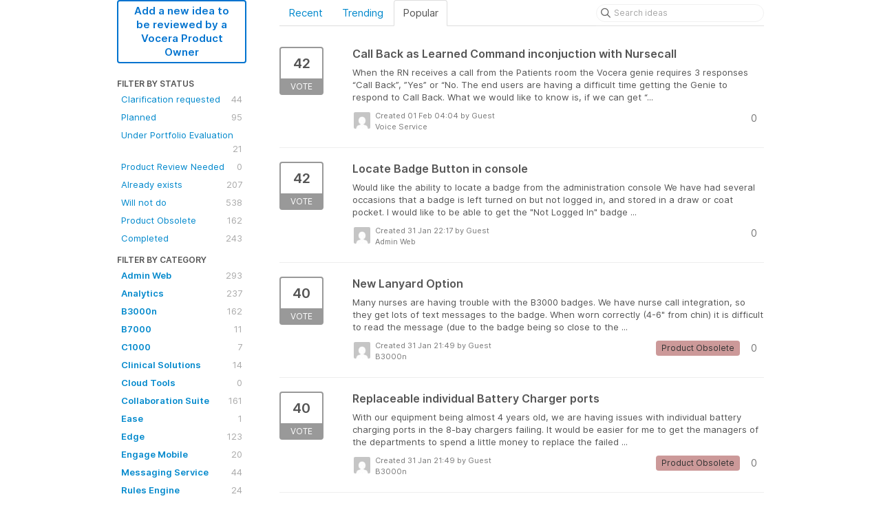

--- FILE ---
content_type: text/html; charset=utf-8
request_url: https://vocera-sfdc.ideas.aha.io/?page=3&project=SUPT&sort=popular
body_size: 13628
content:
<!DOCTYPE html>
<html lang="en">
  <head>
    <meta http-equiv="X-UA-Compatible" content="IE=edge" />
    <meta http-equiv="Content-Type" content="text/html charset=UTF-8" />
    <meta name="publishing" content="true">
    <title>Vocera Customer Ideas - SFDC</title>
<meta name="description" content="Customer Feedback for Vocera Communications . Add a new product idea or vote on an existing idea using the Vocera Communications customer feedback form.">

    <script>
//<![CDATA[

      window.ahaLoaded = false;
      window.isIdeaPortal = true;
      window.portalAssets = {"js":["/assets/runtime-v2-1a23b44e9319f4b4ccda5144e13cc063.js","/assets/vendor-v2-293da6da4776292faeaa6dd52cfcbc6e.js","/assets/idea_portals-v2-59a4ad4c046371b25d9454387adfa820.js","/assets/idea_portals-v2-44ac7757dbb6e0b856a02394223cb3db.css"]};

//]]>
</script>
      <script>
    window.sentryRelease = window.sentryRelease || "9ac63716aa";
  </script>



      <link rel="stylesheet" href="https://cdn.aha.io/assets/idea_portals-v2-44ac7757dbb6e0b856a02394223cb3db.css" data-turbolinks-track="true" media="all" />
    <script src="https://cdn.aha.io/assets/runtime-v2-1a23b44e9319f4b4ccda5144e13cc063.js" data-turbolinks-track="true"></script>
    <script src="https://cdn.aha.io/assets/vendor-v2-293da6da4776292faeaa6dd52cfcbc6e.js" data-turbolinks-track="true"></script>
      <script src="https://cdn.aha.io/assets/idea_portals-v2-59a4ad4c046371b25d9454387adfa820.js" data-turbolinks-track="true"></script>
    <meta name="csrf-param" content="authenticity_token" />
<meta name="csrf-token" content="M8YBjX9th4xDWmo0c5J563S5F_LLgWUzPLf-hWNFK0zqVGO4noK0oqFbAOMUXDjcLJDmhB3avZjXY_UXakzCmw" />
    <meta name="viewport" content="width=device-width, initial-scale=1" />
    <meta name="locale" content="en" />
    <meta name="portal-token" content="d7923ead54db5f585324af29243f90fc" />
    <meta name="idea-portal-id" content="6746647968695627276" />


      <link rel="canonical" href="https://vocera-sfdc.ideas.aha.io/">

  </head>
  <body class="ideas-portal public">
    
    <style>
  
</style>





<div class="container">
  <!-- Alerts in this file are used for the app and portals, they must not use the aha-alert web component -->




  <div class="portal-sidebar" id="portal-sidebar">
      <a class="btn btn-primary btn-outline add-idea-button" href="/ideas/new">Add a new idea to be reviewed by a Vocera Product Owner</a>
    <button class="btn btn-link btn-navbar" data-show-text="Show menu" data-hide-text="Hide menu" type="button"></button>

    <div id="sidebar-rollup">
      <div class="my-ideas-filters-wrapper">
        
      </div>
        <div class="statuses-filters-wrapper">
          <h4>
            Filter by status
          </h4>
          <ul class="statuses filters">
              <li>
  <a class="filter " data-url-param-toggle-name="status" data-url-param-toggle-value="7080235887790830964" data-url-param-toggle-remove="page" rel="nofollow" href="/?project=SUPT&amp;sort=popular&amp;status=7080235887790830964">
    Clarification requested

    <span class="pull-right">
        44
    </span>
    <div class="clearfix"></div>
</a></li>

              <li>
  <a class="filter " data-url-param-toggle-name="status" data-url-param-toggle-value="6865072935098568483" data-url-param-toggle-remove="page" rel="nofollow" href="/?project=SUPT&amp;sort=popular&amp;status=6865072935098568483">
    Planned

    <span class="pull-right">
        95
    </span>
    <div class="clearfix"></div>
</a></li>

              <li>
  <a class="filter " data-url-param-toggle-name="status" data-url-param-toggle-value="7567069234230158262" data-url-param-toggle-remove="page" rel="nofollow" href="/?project=SUPT&amp;sort=popular&amp;status=7567069234230158262">
    Under Portfolio Evaluation

    <span class="pull-right">
        21
    </span>
    <div class="clearfix"></div>
</a></li>

              <li>
  <a class="filter " data-url-param-toggle-name="status" data-url-param-toggle-value="7593031106118863749" data-url-param-toggle-remove="page" rel="nofollow" href="/?project=SUPT&amp;sort=popular&amp;status=7593031106118863749">
    Product Review Needed

    <span class="pull-right">
        0
    </span>
    <div class="clearfix"></div>
</a></li>

              <li>
  <a class="filter " data-url-param-toggle-name="status" data-url-param-toggle-value="6865072934862933012" data-url-param-toggle-remove="page" rel="nofollow" href="/?project=SUPT&amp;sort=popular&amp;status=6865072934862933012">
    Already exists

    <span class="pull-right">
        207
    </span>
    <div class="clearfix"></div>
</a></li>

              <li>
  <a class="filter " data-url-param-toggle-name="status" data-url-param-toggle-value="6865072934974633087" data-url-param-toggle-remove="page" rel="nofollow" href="/?project=SUPT&amp;sort=popular&amp;status=6865072934974633087">
    Will not do

    <span class="pull-right">
        538
    </span>
    <div class="clearfix"></div>
</a></li>

              <li>
  <a class="filter " data-url-param-toggle-name="status" data-url-param-toggle-value="7593031241287531541" data-url-param-toggle-remove="page" rel="nofollow" href="/?project=SUPT&amp;sort=popular&amp;status=7593031241287531541">
    Product Obsolete

    <span class="pull-right">
        162
    </span>
    <div class="clearfix"></div>
</a></li>

              <li>
  <a class="filter " data-url-param-toggle-name="status" data-url-param-toggle-value="6865072935251455169" data-url-param-toggle-remove="page" rel="nofollow" href="/?project=SUPT&amp;sort=popular&amp;status=6865072935251455169">
    Completed

    <span class="pull-right">
        243
    </span>
    <div class="clearfix"></div>
</a></li>

          </ul>
        </div>
        <div class="categories-filters-wrapper">
          <h4>
            Filter by category
          </h4>
          <ul class="categories filters">
                    <li id="project-6691720764897693394" class="category-filter-branch" data-filter-type="project" data-project-ref="ADMIN">
      <a class="filter" data-url-param-toggle-name="project" data-url-param-toggle-value="ADMIN" data-url-param-toggle-remove="category,page" href="/?project=ADMIN">
        <i class="category-collapser category-collapser--empty fa-solid fa-angle-right"></i>
        <strong>
          Admin Web
        </strong>
        <span class="pull-right">
            <span class="close hide">&times;</span>
            <span class="counts">293</span>
          </span>
        <div class="clearfix"></div>
</a>
      <ul class="categories-collapsed">
        
      </ul>
    </li>
    <li id="project-6810936527628986398" class="category-filter-branch" data-filter-type="project" data-project-ref="VANLY">
      <a class="filter" data-url-param-toggle-name="project" data-url-param-toggle-value="VANLY" data-url-param-toggle-remove="category,page" href="/?project=VANLY">
        <i class="category-collapser category-collapser--empty fa-solid fa-angle-right"></i>
        <strong>
          Analytics
        </strong>
        <span class="pull-right">
            <span class="close hide">&times;</span>
            <span class="counts">237</span>
          </span>
        <div class="clearfix"></div>
</a>
      <ul class="categories-collapsed">
        
      </ul>
    </li>
    <li id="project-6691731157383511384" class="category-filter-branch" data-filter-type="project" data-project-ref="B3N">
      <a class="filter" data-url-param-toggle-name="project" data-url-param-toggle-value="B3N" data-url-param-toggle-remove="category,page" href="/?project=B3N">
        <i class="category-collapser category-collapser--empty fa-solid fa-angle-right"></i>
        <strong>
          B3000n
        </strong>
        <span class="pull-right">
            <span class="close hide">&times;</span>
            <span class="counts">162</span>
          </span>
        <div class="clearfix"></div>
</a>
      <ul class="categories-collapsed">
        
      </ul>
    </li>
    <li id="project-7506911721183176417" class="category-filter-branch" data-filter-type="project" data-project-ref="B7K">
      <a class="filter" data-url-param-toggle-name="project" data-url-param-toggle-value="B7K" data-url-param-toggle-remove="category,page" href="/?project=B7K">
        <i class="category-collapser category-collapser--empty fa-solid fa-angle-right"></i>
        <strong>
          B7000
        </strong>
        <span class="pull-right">
            <span class="close hide">&times;</span>
            <span class="counts">11</span>
          </span>
        <div class="clearfix"></div>
</a>
      <ul class="categories-collapsed">
        
      </ul>
    </li>
    <li id="project-6734732697777872163" class="category-filter-branch" data-filter-type="project" data-project-ref="G6W">
      <a class="filter" data-url-param-toggle-name="project" data-url-param-toggle-value="G6W" data-url-param-toggle-remove="category,page" href="/?project=G6W">
        <i class="category-collapser category-collapser--empty fa-solid fa-angle-right"></i>
        <strong>
          C1000
        </strong>
        <span class="pull-right">
            <span class="close hide">&times;</span>
            <span class="counts">7</span>
          </span>
        <div class="clearfix"></div>
</a>
      <ul class="categories-collapsed">
        
      </ul>
    </li>
    <li id="project-6801588181699020530" class="category-filter-branch" data-filter-type="project" data-project-ref="SOL">
      <a class="filter" data-url-param-toggle-name="project" data-url-param-toggle-value="SOL" data-url-param-toggle-remove="category,page" href="/?project=SOL">
        <i class="category-collapser category-collapser--empty fa-solid fa-angle-right"></i>
        <strong>
          Clinical Solutions
        </strong>
        <span class="pull-right">
            <span class="close hide">&times;</span>
            <span class="counts">14</span>
          </span>
        <div class="clearfix"></div>
</a>
      <ul class="categories-collapsed">
        
      </ul>
    </li>
    <li id="project-6798194259485429321" class="category-filter-branch" data-filter-type="project" data-project-ref="OT">
      <a class="filter" data-url-param-toggle-name="project" data-url-param-toggle-value="OT" data-url-param-toggle-remove="category,page" href="/?project=OT">
        <i class="category-collapser category-collapser--empty fa-solid fa-angle-right"></i>
        <strong>
          Cloud Tools
        </strong>
        <span class="pull-right">
            <span class="close hide">&times;</span>
            <span class="counts">0</span>
          </span>
        <div class="clearfix"></div>
</a>
      <ul class="categories-collapsed">
        
      </ul>
    </li>
    <li id="project-6691719234046790141" class="category-filter-branch" data-filter-type="project" data-project-ref="VCS">
      <a class="filter" data-url-param-toggle-name="project" data-url-param-toggle-value="VCS" data-url-param-toggle-remove="category,page" href="/?project=VCS">
        <i class="category-collapser category-collapser--empty fa-solid fa-angle-right"></i>
        <strong>
          Collaboration Suite
        </strong>
        <span class="pull-right">
            <span class="close hide">&times;</span>
            <span class="counts">161</span>
          </span>
        <div class="clearfix"></div>
</a>
      <ul class="categories-collapsed">
        
      </ul>
    </li>
    <li id="project-7226190004130811821" class="category-filter-branch" data-filter-type="project" data-project-ref="EASE">
      <a class="filter" data-url-param-toggle-name="project" data-url-param-toggle-value="EASE" data-url-param-toggle-remove="category,page" href="/?project=EASE">
        <i class="category-collapser category-collapser--empty fa-solid fa-angle-right"></i>
        <strong>
          Ease
        </strong>
        <span class="pull-right">
            <span class="close hide">&times;</span>
            <span class="counts">1</span>
          </span>
        <div class="clearfix"></div>
</a>
      <ul class="categories-collapsed">
        
      </ul>
    </li>
    <li id="project-7006386227307429181" class="category-filter-branch" data-filter-type="project" data-project-ref="EDGE">
      <a class="filter" data-url-param-toggle-name="project" data-url-param-toggle-value="EDGE" data-url-param-toggle-remove="category,page" href="/?project=EDGE">
        <i class="category-collapser category-collapser--empty fa-solid fa-angle-right"></i>
        <strong>
          Edge
        </strong>
        <span class="pull-right">
            <span class="close hide">&times;</span>
            <span class="counts">123</span>
          </span>
        <div class="clearfix"></div>
</a>
      <ul class="categories-collapsed">
        
      </ul>
    </li>
    <li id="project-6691719322120943038" class="category-filter-branch" data-filter-type="project" data-project-ref="EM">
      <a class="filter" data-url-param-toggle-name="project" data-url-param-toggle-value="EM" data-url-param-toggle-remove="category,page" href="/?project=EM">
        <i class="category-collapser category-collapser--empty fa-solid fa-angle-right"></i>
        <strong>
          Engage Mobile
        </strong>
        <span class="pull-right">
            <span class="close hide">&times;</span>
            <span class="counts">20</span>
          </span>
        <div class="clearfix"></div>
</a>
      <ul class="categories-collapsed">
        
      </ul>
    </li>
    <li id="project-6691720695147053083" class="category-filter-branch" data-filter-type="project" data-project-ref="MESSAGING">
      <a class="filter" data-url-param-toggle-name="project" data-url-param-toggle-value="MESSAGING" data-url-param-toggle-remove="category,page" href="/?project=MESSAGING">
        <i class="category-collapser category-collapser--empty fa-solid fa-angle-right"></i>
        <strong>
          Messaging Service
        </strong>
        <span class="pull-right">
            <span class="close hide">&times;</span>
            <span class="counts">44</span>
          </span>
        <div class="clearfix"></div>
</a>
      <ul class="categories-collapsed">
        
      </ul>
    </li>
    <li id="project-6691720555596376789" class="category-filter-branch" data-filter-type="project" data-project-ref="RULES">
      <a class="filter" data-url-param-toggle-name="project" data-url-param-toggle-value="RULES" data-url-param-toggle-remove="category,page" href="/?project=RULES">
        <i class="category-collapser category-collapser--empty fa-solid fa-angle-right"></i>
        <strong>
          Rules Engine
        </strong>
        <span class="pull-right">
            <span class="close hide">&times;</span>
            <span class="counts">24</span>
          </span>
        <div class="clearfix"></div>
</a>
      <ul class="categories-collapsed">
        
      </ul>
    </li>
    <li id="project-6691719390291796191" class="category-filter-branch" data-filter-type="project" data-project-ref="VST">
      <a class="filter" data-url-param-toggle-name="project" data-url-param-toggle-value="VST" data-url-param-toggle-remove="category,page" href="/?project=VST">
        <i class="category-collapser category-collapser--empty fa-solid fa-angle-right"></i>
        <strong>
          Secure Texting
        </strong>
        <span class="pull-right">
            <span class="close hide">&times;</span>
            <span class="counts">22</span>
          </span>
        <div class="clearfix"></div>
</a>
      <ul class="categories-collapsed">
        
      </ul>
    </li>
    <li id="project-6691727616621062714" class="category-filter-branch" data-filter-type="project" data-project-ref="SA">
      <a class="filter" data-url-param-toggle-name="project" data-url-param-toggle-value="SA" data-url-param-toggle-remove="category,page" href="/">
        <i class="category-collapser category-collapser--empty fa-solid fa-angle-right"></i>
        <strong>
          Staff Assignment Web
        </strong>
        <span class="pull-right">
            <span class="close hide">&times;</span>
            <span class="counts">37</span>
          </span>
        <div class="clearfix"></div>
</a>
      <ul class="categories-collapsed">
        
      </ul>
    </li>
    <li id="project-6691731449127313965" class="category-filter-branch" data-filter-type="project" data-project-ref="V5">
      <a class="filter" data-url-param-toggle-name="project" data-url-param-toggle-value="V5" data-url-param-toggle-remove="category,page" href="/?project=V5">
        <i class="category-collapser category-collapser--empty fa-solid fa-angle-right"></i>
        <strong>
          V5000
        </strong>
        <span class="pull-right">
            <span class="close hide">&times;</span>
            <span class="counts">68</span>
          </span>
        <div class="clearfix"></div>
</a>
      <ul class="categories-collapsed">
        
      </ul>
    </li>
    <li id="project-6689892782608874186" class="category-filter-branch" data-filter-type="project" data-project-ref="VINA">
      <a class="filter" data-url-param-toggle-name="project" data-url-param-toggle-value="VINA" data-url-param-toggle-remove="category,page" href="/?project=VINA">
        <i class="category-collapser category-collapser--empty fa-solid fa-angle-right"></i>
        <strong>
          Vina
        </strong>
        <span class="pull-right">
            <span class="close hide">&times;</span>
            <span class="counts">173</span>
          </span>
        <div class="clearfix"></div>
</a>
      <ul class="categories-collapsed">
        
      </ul>
    </li>
    <li id="project-6691720629682267826" class="category-filter-branch" data-filter-type="project" data-project-ref="VOICE">
      <a class="filter" data-url-param-toggle-name="project" data-url-param-toggle-value="VOICE" data-url-param-toggle-remove="category,page" href="/?project=VOICE">
        <i class="category-collapser category-collapser--empty fa-solid fa-angle-right"></i>
        <strong>
          Voice Service
        </strong>
        <span class="pull-right">
            <span class="close hide">&times;</span>
            <span class="counts">340</span>
          </span>
        <div class="clearfix"></div>
</a>
      <ul class="categories-collapsed">
        
      </ul>
    </li>

  <script>
//<![CDATA[

    $('li#project-6691727616621062714 > a.filter').addClass("active");
    $('[data-url-param-toggle-value=SA] .close').removeClass("hide");
    $('li#project-6691727616621062714 span.counts:first').addClass("hide");

//]]>
</script>
          </ul>
        </div>
        <div class="signup-link">
      <a class="login-link" href="/portal_session/new">Log in / Sign up</a>
      <div class="login-popover popover portal-user">
        <!-- Alerts in this file are used for the app and portals, they must not use the aha-alert web component -->






<div class="email-popover ">
  <div class="arrow tooltip-arrow"></div>
  <form class="form-horizontal" action="/auth/redirect_to_auth" accept-charset="UTF-8" data-remote="true" method="post"><input type="hidden" name="authenticity_token" value="CzU4kVrkv9DZLJuHhjMRv5DdDlOlButM__zmCk9EsSIXJo5yXLLArXS0JNlIppYzdlIu34RWkZeuLD8dUQKbUA" autocomplete="off" />
    <h3>Identify yourself with your email address</h3>
    <div class="control-group">
        <label class="control-label" for="sessions_email">Email address</label>
      <div class="controls">
        <input type="text" name="sessions[email]" id="email" placeholder="Email address" autocomplete="off" class="input-block-level" autofocus="autofocus" aria-required="true" />
      </div>
    </div>
    <div class="extra-fields"></div>

    <div class="control-group">
      <div class="controls">
        <input type="submit" name="commit" value="Next" class="btn btn-outline btn-primary pull-left" id="vote" data-disable-with="Sending…" />
      </div>
    </div>
    <div class="clearfix"></div>
</form></div>

      </div>
  </div>

    </div>
  </div>
  <div class="portal-content">
    <div class="portal-nav">
      <ul class="nav nav-tabs">
            <li class="">
              <a data-url-param-toggle-name="sort" data-url-param-toggle-value="recent" data-url-param-toggle-remove="page" rel="nofollow" href="/?project=SUPT&amp;sort=recent">Recent</a>
            </li>
            <li class="">
              <a data-url-param-toggle-name="sort" data-url-param-toggle-value="trending" data-url-param-toggle-remove="page" rel="nofollow" href="/?project=SUPT&amp;sort=trending">Trending</a>
            </li>
            <li class="active">
              <a data-url-param-toggle-name="sort" data-url-param-toggle-value="popular" data-url-param-toggle-remove="page" rel="nofollow" href="/?project=SUPT">Popular</a>
            </li>
      </ul>
      <div class="search-form">
  <form class="form-horizontal idea-search-form" action="/ideas/search" accept-charset="UTF-8" method="get">
    <div class="search-field">
      <input type="text" name="query" id="query" class="input-medium search-query" placeholder="Search ideas" aria-label="Search ideas" />
      <a class="fa-regular fa-circle-xmark clear-button" style="display:none;" href="/ideas"></a>
    </div>
</form></div>

    </div>

    <ul class="list-ideas ideas">
            <li class="idea" id="6788324030752157493">
  
<div class="idea-endorsement" id="idea-6788324030752157493-endorsement">
        <a class="btn-vote" data-disable="true" data-count="1" data-remote="true" rel="nofollow" data-method="post" href="/ideas/UNCATIDEA-I-323/idea_endorsements?idea_ids%5B%5D=6788324030752157493&amp;idea_ids%5B%5D=6788234621841177077&amp;idea_ids%5B%5D=6788227496353027803&amp;idea_ids%5B%5D=6788227464566645481&amp;idea_ids%5B%5D=7073191263002773385&amp;idea_ids%5B%5D=6788274758157306724&amp;idea_ids%5B%5D=6788228460425103454&amp;idea_ids%5B%5D=6788225127309498498&amp;idea_ids%5B%5D=6788234590995491210&amp;idea_ids%5B%5D=6788227484907837770">
          <span class="vote-count">
            42
          </span>
          <span class="vote-status">
            Vote
          </span>
</a>  <div class="popover vote-popover portal-user"></div>
</div>

  <a class="idea-link" href="/ideas/UNCATIDEA-I-323">
    <div class="idea-details">
      <h3>
        Call Back as Learned Command inconjuction with Nursecall
        

      </h3>
      <div class="description">
          When the RN receives a call from the Patients room the Vocera genie requires 3 responses “Call Back”, ”Yes” or “No. The end users are having a difficult time getting the Genie to respond to Call Back. What we would like to know is, if we can get “...
      </div>
      <div class="idea-meta">
        <span class="avatar">
          <img alt="" src="https://secure.gravatar.com/avatar/9928f4a1f45711470250e45a50fa4f2b?default=mm&rating=G&size=32" width="32" height="32" />
        </span>
        <div class="idea-meta-created">
          <div class="idea-meta-secondary">
            Created 01 Feb 04:04
              by Guest
          </div>
          <div class="idea-meta-secondary">
            Voice Service
          </div>
        </div>
        <span class="comment-count">
          <i class="fa-regular fa-comments"></i>
          0
        </span>
        <div class="clearfix"></div>
      </div>
    </div>
    <div class="clearfix"></div>
  </a>

  <div class="clearfix"></div>
</li>

            <li class="idea" id="6788234621841177077">
  
<div class="idea-endorsement" id="idea-6788234621841177077-endorsement">
        <a class="btn-vote" data-disable="true" data-count="1" data-remote="true" rel="nofollow" data-method="post" href="/ideas/ADMIN-I-186/idea_endorsements?idea_ids%5B%5D=6788324030752157493&amp;idea_ids%5B%5D=6788234621841177077&amp;idea_ids%5B%5D=6788227496353027803&amp;idea_ids%5B%5D=6788227464566645481&amp;idea_ids%5B%5D=7073191263002773385&amp;idea_ids%5B%5D=6788274758157306724&amp;idea_ids%5B%5D=6788228460425103454&amp;idea_ids%5B%5D=6788225127309498498&amp;idea_ids%5B%5D=6788234590995491210&amp;idea_ids%5B%5D=6788227484907837770">
          <span class="vote-count">
            42
          </span>
          <span class="vote-status">
            Vote
          </span>
</a>  <div class="popover vote-popover portal-user"></div>
</div>

  <a class="idea-link" href="/ideas/ADMIN-I-186">
    <div class="idea-details">
      <h3>
        Locate Badge Button in console
        

      </h3>
      <div class="description">
          Would like the ability to locate a badge from the administration console We have had several occasions that a badge is left turned on but not logged in, and stored in a draw or coat pocket. I would like to be able to get the "Not Logged In" badge ...
      </div>
      <div class="idea-meta">
        <span class="avatar">
          <img alt="" src="https://secure.gravatar.com/avatar/ddd0a0de730812ca14e7fb5ced4d79d6?default=mm&rating=G&size=32" width="32" height="32" />
        </span>
        <div class="idea-meta-created">
          <div class="idea-meta-secondary">
            Created 31 Jan 22:17
              by Guest
          </div>
          <div class="idea-meta-secondary">
            Admin Web
          </div>
        </div>
        <span class="comment-count">
          <i class="fa-regular fa-comments"></i>
          0
        </span>
        <div class="clearfix"></div>
      </div>
    </div>
    <div class="clearfix"></div>
  </a>

  <div class="clearfix"></div>
</li>

            <li class="idea" id="6788227496353027803">
  
<div class="idea-endorsement" id="idea-6788227496353027803-endorsement">
        <a class="btn-vote" data-disable="true" data-count="1" data-remote="true" rel="nofollow" data-method="post" href="/ideas/B3N-I-117/idea_endorsements?idea_ids%5B%5D=6788324030752157493&amp;idea_ids%5B%5D=6788234621841177077&amp;idea_ids%5B%5D=6788227496353027803&amp;idea_ids%5B%5D=6788227464566645481&amp;idea_ids%5B%5D=7073191263002773385&amp;idea_ids%5B%5D=6788274758157306724&amp;idea_ids%5B%5D=6788228460425103454&amp;idea_ids%5B%5D=6788225127309498498&amp;idea_ids%5B%5D=6788234590995491210&amp;idea_ids%5B%5D=6788227484907837770">
          <span class="vote-count">
            40
          </span>
          <span class="vote-status">
            Vote
          </span>
</a>  <div class="popover vote-popover portal-user"></div>
</div>

  <a class="idea-link" href="/ideas/B3N-I-117">
    <div class="idea-details">
      <h3>
        New Lanyard Option
        

      </h3>
      <div class="description">
          Many nurses are having trouble with the B3000 badges. We have nurse call integration, so they get lots of text messages to the badge. When worn correctly (4-6" from chin) it is difficult to read the message (due to the badge being so close to the ...
      </div>
      <div class="idea-meta">
        <span class="avatar">
          <img alt="" src="https://secure.gravatar.com/avatar/7b1546b9fed2225361fc24a368124631?default=mm&rating=G&size=32" width="32" height="32" />
        </span>
        <div class="idea-meta-created">
          <div class="idea-meta-secondary">
            Created 31 Jan 21:49
              by Guest
          </div>
          <div class="idea-meta-secondary">
            B3000n
          </div>
        </div>
        <span class="comment-count">
          <i class="fa-regular fa-comments"></i>
          0
        </span>
          <span class="status-pill" title="Product Obsolete" style="color: var(--theme-primary-text); border: none; background-color: #CC9999">Product Obsolete</span>
        <div class="clearfix"></div>
      </div>
    </div>
    <div class="clearfix"></div>
  </a>

  <div class="clearfix"></div>
</li>

            <li class="idea" id="6788227464566645481">
  
<div class="idea-endorsement" id="idea-6788227464566645481-endorsement">
        <a class="btn-vote" data-disable="true" data-count="1" data-remote="true" rel="nofollow" data-method="post" href="/ideas/B3N-I-99/idea_endorsements?idea_ids%5B%5D=6788324030752157493&amp;idea_ids%5B%5D=6788234621841177077&amp;idea_ids%5B%5D=6788227496353027803&amp;idea_ids%5B%5D=6788227464566645481&amp;idea_ids%5B%5D=7073191263002773385&amp;idea_ids%5B%5D=6788274758157306724&amp;idea_ids%5B%5D=6788228460425103454&amp;idea_ids%5B%5D=6788225127309498498&amp;idea_ids%5B%5D=6788234590995491210&amp;idea_ids%5B%5D=6788227484907837770">
          <span class="vote-count">
            40
          </span>
          <span class="vote-status">
            Vote
          </span>
</a>  <div class="popover vote-popover portal-user"></div>
</div>

  <a class="idea-link" href="/ideas/B3N-I-99">
    <div class="idea-details">
      <h3>
        Replaceable individual Battery Charger ports
        

      </h3>
      <div class="description">
          With our equipment being almost 4 years old, we are having issues with individual battery charging ports in the 8-bay chargers failing. It would be easier for me to get the managers of the departments to spend a little money to replace the failed ...
      </div>
      <div class="idea-meta">
        <span class="avatar">
          <img alt="" src="https://secure.gravatar.com/avatar/ab381392bac5fd93a064fb7f07740870?default=mm&rating=G&size=32" width="32" height="32" />
        </span>
        <div class="idea-meta-created">
          <div class="idea-meta-secondary">
            Created 31 Jan 21:49
              by Guest
          </div>
          <div class="idea-meta-secondary">
            B3000n
          </div>
        </div>
        <span class="comment-count">
          <i class="fa-regular fa-comments"></i>
          0
        </span>
          <span class="status-pill" title="Product Obsolete" style="color: var(--theme-primary-text); border: none; background-color: #CC9999">Product Obsolete</span>
        <div class="clearfix"></div>
      </div>
    </div>
    <div class="clearfix"></div>
  </a>

  <div class="clearfix"></div>
</li>

            <li class="idea" id="7073191263002773385">
  
<div class="idea-endorsement" id="idea-7073191263002773385-endorsement">
        <a class="btn-vote" data-disable="true" data-count="1" data-remote="true" rel="nofollow" data-method="post" href="/ideas/MESSAGING-I-36/idea_endorsements?idea_ids%5B%5D=6788324030752157493&amp;idea_ids%5B%5D=6788234621841177077&amp;idea_ids%5B%5D=6788227496353027803&amp;idea_ids%5B%5D=6788227464566645481&amp;idea_ids%5B%5D=7073191263002773385&amp;idea_ids%5B%5D=6788274758157306724&amp;idea_ids%5B%5D=6788228460425103454&amp;idea_ids%5B%5D=6788225127309498498&amp;idea_ids%5B%5D=6788234590995491210&amp;idea_ids%5B%5D=6788227484907837770">
          <span class="vote-count">
            37
          </span>
          <span class="vote-status">
            Vote
          </span>
</a>  <div class="popover vote-popover portal-user"></div>
</div>

  <a class="idea-link" href="/ideas/MESSAGING-I-36">
    <div class="idea-details">
      <h3>
        Different tone for secure text messages versus alert notifications
        

      </h3>
      <div class="description">
          Currently, normal text messages and a normal nurse call alert/alarm notification has the same tone and there is no way to differentiate between the two. Would like the ability to have different tones for alerts vs text messages so clinicians know ...
      </div>
      <div class="idea-meta">
        <span class="avatar">
          <img alt="" src="https://secure.gravatar.com/avatar/cf078cea4a84ee5e0ced2e2cea6634c3?default=mm&rating=G&size=32" width="32" height="32" />
        </span>
        <div class="idea-meta-created">
          <div class="idea-meta-secondary">
            Created 09 Mar 19:54
              by Bee Vongphakdy
          </div>
          <div class="idea-meta-secondary">
            Messaging Service
          </div>
        </div>
        <span class="comment-count">
          <i class="fa-regular fa-comments"></i>
          1
        </span>
        <div class="clearfix"></div>
      </div>
    </div>
    <div class="clearfix"></div>
  </a>

  <div class="clearfix"></div>
</li>

            <li class="idea" id="6788274758157306724">
  
<div class="idea-endorsement" id="idea-6788274758157306724-endorsement">
        <a class="btn-vote" data-disable="true" data-count="1" data-remote="true" rel="nofollow" data-method="post" href="/ideas/SUPT-I-13/idea_endorsements?idea_ids%5B%5D=6788324030752157493&amp;idea_ids%5B%5D=6788234621841177077&amp;idea_ids%5B%5D=6788227496353027803&amp;idea_ids%5B%5D=6788227464566645481&amp;idea_ids%5B%5D=7073191263002773385&amp;idea_ids%5B%5D=6788274758157306724&amp;idea_ids%5B%5D=6788228460425103454&amp;idea_ids%5B%5D=6788225127309498498&amp;idea_ids%5B%5D=6788234590995491210&amp;idea_ids%5B%5D=6788227484907837770">
          <span class="vote-count">
            36
          </span>
          <span class="vote-status">
            Vote
          </span>
</a>  <div class="popover vote-popover portal-user"></div>
</div>

  <a class="idea-link" href="/ideas/SUPT-I-13">
    <div class="idea-details">
      <h3>
        V5000 to Also Vibrate When Receiving Calls / Messages
        

      </h3>
      <div class="description">
          This is a duplicate of Idea # 1827. This Duplicate is to relocate the idea topic to the correct Zone of “Internal Product Ideas” For users who uses V5000 in a noisy environment (or places V5000 in pockets; such as hotel users); there should be an ...
      </div>
      <div class="idea-meta">
        <span class="avatar">
          <img alt="" src="https://cdn.aha.io/assets/avatar32.7573953ba907c3c29dd540ce4febcba6.svg" />
        </span>
        <div class="idea-meta-created">
          <div class="idea-meta-secondary">
            Created 01 Feb 00:53
              by Yer Yang
          </div>
          <div class="idea-meta-secondary">
            V5000
          </div>
        </div>
        <span class="comment-count">
          <i class="fa-regular fa-comments"></i>
          0
        </span>
        <div class="clearfix"></div>
      </div>
    </div>
    <div class="clearfix"></div>
  </a>

  <div class="clearfix"></div>
</li>

            <li class="idea" id="6788228460425103454">
  
<div class="idea-endorsement" id="idea-6788228460425103454-endorsement">
        <a class="btn-vote" data-disable="true" data-count="1" data-remote="true" rel="nofollow" data-method="post" href="/ideas/V5-I-6/idea_endorsements?idea_ids%5B%5D=6788324030752157493&amp;idea_ids%5B%5D=6788234621841177077&amp;idea_ids%5B%5D=6788227496353027803&amp;idea_ids%5B%5D=6788227464566645481&amp;idea_ids%5B%5D=7073191263002773385&amp;idea_ids%5B%5D=6788274758157306724&amp;idea_ids%5B%5D=6788228460425103454&amp;idea_ids%5B%5D=6788225127309498498&amp;idea_ids%5B%5D=6788234590995491210&amp;idea_ids%5B%5D=6788227484907837770">
          <span class="vote-count">
            35
          </span>
          <span class="vote-status">
            Vote
          </span>
</a>  <div class="popover vote-popover portal-user"></div>
</div>

  <a class="idea-link" href="/ideas/V5-I-6">
    <div class="idea-details">
      <h3>
        V5000 Adjust Screen Sensitivity
        

      </h3>
      <div class="description">
          Just like using a cellphone or mouse/touch pad today, users can customerize the sensitivity of the screen.&nbsp; User should have this capability to adjust the sensitivity of their V5000 and this custom property should follow the user profile a BT...
      </div>
      <div class="idea-meta">
        <span class="avatar">
          <img alt="" src="https://cdn.aha.io/assets/avatar32.7573953ba907c3c29dd540ce4febcba6.svg" />
        </span>
        <div class="idea-meta-created">
          <div class="idea-meta-secondary">
            Created 31 Jan 21:53
              by Yer Yang
          </div>
          <div class="idea-meta-secondary">
            V5000
          </div>
        </div>
        <span class="comment-count">
          <i class="fa-regular fa-comments"></i>
          1
        </span>
        <div class="clearfix"></div>
      </div>
    </div>
    <div class="clearfix"></div>
  </a>

  <div class="clearfix"></div>
</li>

            <li class="idea" id="6788225127309498498">
  
<div class="idea-endorsement" id="idea-6788225127309498498-endorsement">
        <a class="btn-vote" data-disable="true" data-count="1" data-remote="true" rel="nofollow" data-method="post" href="/ideas/VA-I-107/idea_endorsements?idea_ids%5B%5D=6788324030752157493&amp;idea_ids%5B%5D=6788234621841177077&amp;idea_ids%5B%5D=6788227496353027803&amp;idea_ids%5B%5D=6788227464566645481&amp;idea_ids%5B%5D=7073191263002773385&amp;idea_ids%5B%5D=6788274758157306724&amp;idea_ids%5B%5D=6788228460425103454&amp;idea_ids%5B%5D=6788225127309498498&amp;idea_ids%5B%5D=6788234590995491210&amp;idea_ids%5B%5D=6788227484907837770">
          <span class="vote-count">
            35
          </span>
          <span class="vote-status">
            Vote
          </span>
</a>  <div class="popover vote-popover portal-user"></div>
</div>

  <a class="idea-link" href="/ideas/VA-I-107">
    <div class="idea-details">
      <h3>
        Department Filter in Report Server
        

      </h3>
      <div class="description">
          I would like to see a change in the way the "department" filters work currently in Vocera Report server. For example look at the Department selection in the Rec Results by Department. If you were approached by the ICU and they wanted to see their ...
      </div>
      <div class="idea-meta">
        <span class="avatar">
          <img alt="" src="https://secure.gravatar.com/avatar/c22fa375ec198759992acf2fa7ef8291?default=mm&rating=G&size=32" width="32" height="32" />
        </span>
        <div class="idea-meta-created">
          <div class="idea-meta-secondary">
            Created 31 Jan 21:40
              by Guest
          </div>
          <div class="idea-meta-secondary">
            Analytics
          </div>
        </div>
        <span class="comment-count">
          <i class="fa-regular fa-comments"></i>
          0
        </span>
          <span class="status-pill" title="Will not do" style="color: var(--theme-primary-text); border: none; background-color: #C7C7C7">Will not do</span>
        <div class="clearfix"></div>
      </div>
    </div>
    <div class="clearfix"></div>
  </a>

  <div class="clearfix"></div>
</li>

            <li class="idea" id="6788234590995491210">
  
<div class="idea-endorsement" id="idea-6788234590995491210-endorsement">
        <a class="btn-vote" data-disable="true" data-count="1" data-remote="true" rel="nofollow" data-method="post" href="/ideas/ADMIN-I-167/idea_endorsements?idea_ids%5B%5D=6788324030752157493&amp;idea_ids%5B%5D=6788234621841177077&amp;idea_ids%5B%5D=6788227496353027803&amp;idea_ids%5B%5D=6788227464566645481&amp;idea_ids%5B%5D=7073191263002773385&amp;idea_ids%5B%5D=6788274758157306724&amp;idea_ids%5B%5D=6788228460425103454&amp;idea_ids%5B%5D=6788225127309498498&amp;idea_ids%5B%5D=6788234590995491210&amp;idea_ids%5B%5D=6788227484907837770">
          <span class="vote-count">
            32
          </span>
          <span class="vote-status">
            Vote
          </span>
</a>  <div class="popover vote-popover portal-user"></div>
</div>

  <a class="idea-link" href="/ideas/ADMIN-I-167">
    <div class="idea-details">
      <h3>
        Need Dynamic Conference membership
        

      </h3>
      <div class="description">
          Currently conferene membership is static...and that is by design I understand.&nbsp; However, it would be helpful to be able to have dynamic membership as well.&nbsp; For example, we have nurses that want to be able to conference their unit regula...
      </div>
      <div class="idea-meta">
        <span class="avatar">
          <img alt="" src="https://secure.gravatar.com/avatar/fc9303d9c766282395f9edf808335ac0?default=mm&rating=G&size=32" width="32" height="32" />
        </span>
        <div class="idea-meta-created">
          <div class="idea-meta-secondary">
            Created 31 Jan 22:17
              by Guest
          </div>
          <div class="idea-meta-secondary">
            Voice Service
          </div>
        </div>
        <span class="comment-count">
          <i class="fa-regular fa-comments"></i>
          0
        </span>
        <div class="clearfix"></div>
      </div>
    </div>
    <div class="clearfix"></div>
  </a>

  <div class="clearfix"></div>
</li>

            <li class="idea" id="6788227484907837770">
  
<div class="idea-endorsement" id="idea-6788227484907837770-endorsement">
        <a class="btn-vote" data-disable="true" data-count="1" data-remote="true" rel="nofollow" data-method="post" href="/ideas/B3N-I-111/idea_endorsements?idea_ids%5B%5D=6788324030752157493&amp;idea_ids%5B%5D=6788234621841177077&amp;idea_ids%5B%5D=6788227496353027803&amp;idea_ids%5B%5D=6788227464566645481&amp;idea_ids%5B%5D=7073191263002773385&amp;idea_ids%5B%5D=6788274758157306724&amp;idea_ids%5B%5D=6788228460425103454&amp;idea_ids%5B%5D=6788225127309498498&amp;idea_ids%5B%5D=6788234590995491210&amp;idea_ids%5B%5D=6788227484907837770">
          <span class="vote-count">
            32
          </span>
          <span class="vote-status">
            Vote
          </span>
</a>  <div class="popover vote-popover portal-user"></div>
</div>

  <a class="idea-link" href="/ideas/B3N-I-111">
    <div class="idea-details">
      <h3>
        Do Not Disturb Button Delay
        

      </h3>
      <div class="description">
          It is too easy to go into DND and sometimes not realise it. It would be better if to enter DND mode you had to hold the button for 2-3sec so that it is difficult to do this by accident. Perhaps a site-wide configuration parameter that "unsets" the...
      </div>
      <div class="idea-meta">
        <span class="avatar">
          <img alt="" src="https://secure.gravatar.com/avatar/93a0c652b2aff154cd529e3c9808707e?default=mm&rating=G&size=32" width="32" height="32" />
        </span>
        <div class="idea-meta-created">
          <div class="idea-meta-secondary">
            Created 31 Jan 21:49
              by Guest
          </div>
          <div class="idea-meta-secondary">
            B3000n
          </div>
        </div>
        <span class="comment-count">
          <i class="fa-regular fa-comments"></i>
          0
        </span>
          <span class="status-pill" title="Product Obsolete" style="color: var(--theme-primary-text); border: none; background-color: #CC9999">Product Obsolete</span>
        <div class="clearfix"></div>
      </div>
    </div>
    <div class="clearfix"></div>
  </a>

  <div class="clearfix"></div>
</li>

    </ul>
    
    <div class="pagination">
      <ul>
        
<li id="">
  <a href="/?project=SUPT&amp;sort=popular">&laquo; First</a>
</li>
        
<li id="">
  <a rel="prev" href="/?page=2&amp;project=SUPT&amp;sort=popular">&lsaquo; Prev</a>
</li>
            
<li id="" class="">
  <a href="/?project=SUPT&amp;sort=popular">1</a>
</li>
            
<li id="" class="">
  <a rel="prev" href="/?page=2&amp;project=SUPT&amp;sort=popular">2</a>
</li>
            
<li id="" class="active">
  <a href="#">3</a>
</li>
            
<li id="" class="">
  <a rel="next" href="/?page=4&amp;project=SUPT&amp;sort=popular">4</a>
</li>
            
<li id="" class="">
  <a href="/?page=5&amp;project=SUPT&amp;sort=popular">5</a>
</li>
            
<li id="" class="">
  <a href="/?page=6&amp;project=SUPT&amp;sort=popular">6</a>
</li>
            
<li id="" class="">
  <a href="/?page=7&amp;project=SUPT&amp;sort=popular">7</a>
</li>
            
<li id="" class="disabled">
  <a href="#">&hellip;</a>
</li>
        
<li id="">
  <a rel="next" href="/?page=4&amp;project=SUPT&amp;sort=popular">Next &rsaquo;</a>
</li>
        

<li id="">
  <a href="/?page=174&amp;project=SUPT&amp;sort=popular">Last &raquo;</a>
</li>
      </ul>
    </div>

  </div>
</div>


  



    <div class="modal hide fade" id="modal-window"></div>
      <script>
//<![CDATA[
  
  /*! iFrame Resizer (iframeSizer.contentWindow.min.js) - v3.5.15 - 2017-10-15
  *  Desc: Include this file in any page being loaded into an iframe
  *        to force the iframe to resize to the content size.
  *  Requires: iframeResizer.min.js on host page.
  *  Copyright: (c) 2017 David J. Bradshaw - dave@bradshaw.net
  *  License: MIT
  */

  // postMessage calls use a targetOrigin defined by iframe src passed into iframeResizer.min.js on the host page and only sends resize event data
  !function(a){"use strict";function b(a,b,c){"addEventListener"in window?a.addEventListener(b,c,!1):"attachEvent"in window&&a.attachEvent("on"+b,c)}function c(a,b,c){"removeEventListener"in window?a.removeEventListener(b,c,!1):"detachEvent"in window&&a.detachEvent("on"+b,c)}function d(a){return a.charAt(0).toUpperCase()+a.slice(1)}function e(a){var b,c,d,e=null,f=0,g=function(){f=Ha(),e=null,d=a.apply(b,c),e||(b=c=null)};return function(){var h=Ha();f||(f=h);var i=xa-(h-f);return b=this,c=arguments,0>=i||i>xa?(e&&(clearTimeout(e),e=null),f=h,d=a.apply(b,c),e||(b=c=null)):e||(e=setTimeout(g,i)),d}}function f(a){return ma+"["+oa+"] "+a}function g(a){la&&"object"==typeof window.console&&console.log(f(a))}function h(a){"object"==typeof window.console&&console.warn(f(a))}function i(){j(),g("Initialising iFrame ("+location.href+")"),k(),n(),m("background",W),m("padding",$),A(),s(),t(),o(),C(),u(),ia=B(),N("init","Init message from host page"),Da()}function j(){function b(a){return"true"===a?!0:!1}var c=ha.substr(na).split(":");oa=c[0],X=a!==c[1]?Number(c[1]):X,_=a!==c[2]?b(c[2]):_,la=a!==c[3]?b(c[3]):la,ja=a!==c[4]?Number(c[4]):ja,U=a!==c[6]?b(c[6]):U,Y=c[7],fa=a!==c[8]?c[8]:fa,W=c[9],$=c[10],ua=a!==c[11]?Number(c[11]):ua,ia.enable=a!==c[12]?b(c[12]):!1,qa=a!==c[13]?c[13]:qa,Aa=a!==c[14]?c[14]:Aa}function k(){function a(){var a=window.iFrameResizer;g("Reading data from page: "+JSON.stringify(a)),Ca="messageCallback"in a?a.messageCallback:Ca,Da="readyCallback"in a?a.readyCallback:Da,ta="targetOrigin"in a?a.targetOrigin:ta,fa="heightCalculationMethod"in a?a.heightCalculationMethod:fa,Aa="widthCalculationMethod"in a?a.widthCalculationMethod:Aa}function b(a,b){return"function"==typeof a&&(g("Setup custom "+b+"CalcMethod"),Fa[b]=a,a="custom"),a}"iFrameResizer"in window&&Object===window.iFrameResizer.constructor&&(a(),fa=b(fa,"height"),Aa=b(Aa,"width")),g("TargetOrigin for parent set to: "+ta)}function l(a,b){return-1!==b.indexOf("-")&&(h("Negative CSS value ignored for "+a),b=""),b}function m(b,c){a!==c&&""!==c&&"null"!==c&&(document.body.style[b]=c,g("Body "+b+' set to "'+c+'"'))}function n(){a===Y&&(Y=X+"px"),m("margin",l("margin",Y))}function o(){document.documentElement.style.height="",document.body.style.height="",g('HTML & body height set to "auto"')}function p(a){var e={add:function(c){function d(){N(a.eventName,a.eventType)}Ga[c]=d,b(window,c,d)},remove:function(a){var b=Ga[a];delete Ga[a],c(window,a,b)}};a.eventNames&&Array.prototype.map?(a.eventName=a.eventNames[0],a.eventNames.map(e[a.method])):e[a.method](a.eventName),g(d(a.method)+" event listener: "+a.eventType)}function q(a){p({method:a,eventType:"Animation Start",eventNames:["animationstart","webkitAnimationStart"]}),p({method:a,eventType:"Animation Iteration",eventNames:["animationiteration","webkitAnimationIteration"]}),p({method:a,eventType:"Animation End",eventNames:["animationend","webkitAnimationEnd"]}),p({method:a,eventType:"Input",eventName:"input"}),p({method:a,eventType:"Mouse Up",eventName:"mouseup"}),p({method:a,eventType:"Mouse Down",eventName:"mousedown"}),p({method:a,eventType:"Orientation Change",eventName:"orientationchange"}),p({method:a,eventType:"Print",eventName:["afterprint","beforeprint"]}),p({method:a,eventType:"Ready State Change",eventName:"readystatechange"}),p({method:a,eventType:"Touch Start",eventName:"touchstart"}),p({method:a,eventType:"Touch End",eventName:"touchend"}),p({method:a,eventType:"Touch Cancel",eventName:"touchcancel"}),p({method:a,eventType:"Transition Start",eventNames:["transitionstart","webkitTransitionStart","MSTransitionStart","oTransitionStart","otransitionstart"]}),p({method:a,eventType:"Transition Iteration",eventNames:["transitioniteration","webkitTransitionIteration","MSTransitionIteration","oTransitionIteration","otransitioniteration"]}),p({method:a,eventType:"Transition End",eventNames:["transitionend","webkitTransitionEnd","MSTransitionEnd","oTransitionEnd","otransitionend"]}),"child"===qa&&p({method:a,eventType:"IFrame Resized",eventName:"resize"})}function r(a,b,c,d){return b!==a&&(a in c||(h(a+" is not a valid option for "+d+"CalculationMethod."),a=b),g(d+' calculation method set to "'+a+'"')),a}function s(){fa=r(fa,ea,Ia,"height")}function t(){Aa=r(Aa,za,Ja,"width")}function u(){!0===U?(q("add"),F()):g("Auto Resize disabled")}function v(){g("Disable outgoing messages"),ra=!1}function w(){g("Remove event listener: Message"),c(window,"message",S)}function x(){null!==Z&&Z.disconnect()}function y(){q("remove"),x(),clearInterval(ka)}function z(){v(),w(),!0===U&&y()}function A(){var a=document.createElement("div");a.style.clear="both",a.style.display="block",document.body.appendChild(a)}function B(){function c(){return{x:window.pageXOffset!==a?window.pageXOffset:document.documentElement.scrollLeft,y:window.pageYOffset!==a?window.pageYOffset:document.documentElement.scrollTop}}function d(a){var b=a.getBoundingClientRect(),d=c();return{x:parseInt(b.left,10)+parseInt(d.x,10),y:parseInt(b.top,10)+parseInt(d.y,10)}}function e(b){function c(a){var b=d(a);g("Moving to in page link (#"+e+") at x: "+b.x+" y: "+b.y),R(b.y,b.x,"scrollToOffset")}var e=b.split("#")[1]||b,f=decodeURIComponent(e),h=document.getElementById(f)||document.getElementsByName(f)[0];a!==h?c(h):(g("In page link (#"+e+") not found in iFrame, so sending to parent"),R(0,0,"inPageLink","#"+e))}function f(){""!==location.hash&&"#"!==location.hash&&e(location.href)}function i(){function a(a){function c(a){a.preventDefault(),e(this.getAttribute("href"))}"#"!==a.getAttribute("href")&&b(a,"click",c)}Array.prototype.forEach.call(document.querySelectorAll('a[href^="#"]'),a)}function j(){b(window,"hashchange",f)}function k(){setTimeout(f,ba)}function l(){Array.prototype.forEach&&document.querySelectorAll?(g("Setting up location.hash handlers"),i(),j(),k()):h("In page linking not fully supported in this browser! (See README.md for IE8 workaround)")}return ia.enable?l():g("In page linking not enabled"),{findTarget:e}}function C(){g("Enable public methods"),Ba.parentIFrame={autoResize:function(a){return!0===a&&!1===U?(U=!0,u()):!1===a&&!0===U&&(U=!1,y()),U},close:function(){R(0,0,"close"),z()},getId:function(){return oa},getPageInfo:function(a){"function"==typeof a?(Ea=a,R(0,0,"pageInfo")):(Ea=function(){},R(0,0,"pageInfoStop"))},moveToAnchor:function(a){ia.findTarget(a)},reset:function(){Q("parentIFrame.reset")},scrollTo:function(a,b){R(b,a,"scrollTo")},scrollToOffset:function(a,b){R(b,a,"scrollToOffset")},sendMessage:function(a,b){R(0,0,"message",JSON.stringify(a),b)},setHeightCalculationMethod:function(a){fa=a,s()},setWidthCalculationMethod:function(a){Aa=a,t()},setTargetOrigin:function(a){g("Set targetOrigin: "+a),ta=a},size:function(a,b){var c=""+(a?a:"")+(b?","+b:"");N("size","parentIFrame.size("+c+")",a,b)}}}function D(){0!==ja&&(g("setInterval: "+ja+"ms"),ka=setInterval(function(){N("interval","setInterval: "+ja)},Math.abs(ja)))}function E(){function b(a){function b(a){!1===a.complete&&(g("Attach listeners to "+a.src),a.addEventListener("load",f,!1),a.addEventListener("error",h,!1),k.push(a))}"attributes"===a.type&&"src"===a.attributeName?b(a.target):"childList"===a.type&&Array.prototype.forEach.call(a.target.querySelectorAll("img"),b)}function c(a){k.splice(k.indexOf(a),1)}function d(a){g("Remove listeners from "+a.src),a.removeEventListener("load",f,!1),a.removeEventListener("error",h,!1),c(a)}function e(b,c,e){d(b.target),N(c,e+": "+b.target.src,a,a)}function f(a){e(a,"imageLoad","Image loaded")}function h(a){e(a,"imageLoadFailed","Image load failed")}function i(a){N("mutationObserver","mutationObserver: "+a[0].target+" "+a[0].type),a.forEach(b)}function j(){var a=document.querySelector("body"),b={attributes:!0,attributeOldValue:!1,characterData:!0,characterDataOldValue:!1,childList:!0,subtree:!0};return m=new l(i),g("Create body MutationObserver"),m.observe(a,b),m}var k=[],l=window.MutationObserver||window.WebKitMutationObserver,m=j();return{disconnect:function(){"disconnect"in m&&(g("Disconnect body MutationObserver"),m.disconnect(),k.forEach(d))}}}function F(){var a=0>ja;window.MutationObserver||window.WebKitMutationObserver?a?D():Z=E():(g("MutationObserver not supported in this browser!"),D())}function G(a,b){function c(a){var c=/^\d+(px)?$/i;if(c.test(a))return parseInt(a,V);var d=b.style.left,e=b.runtimeStyle.left;return b.runtimeStyle.left=b.currentStyle.left,b.style.left=a||0,a=b.style.pixelLeft,b.style.left=d,b.runtimeStyle.left=e,a}var d=0;return b=b||document.body,"defaultView"in document&&"getComputedStyle"in document.defaultView?(d=document.defaultView.getComputedStyle(b,null),d=null!==d?d[a]:0):d=c(b.currentStyle[a]),parseInt(d,V)}function H(a){a>xa/2&&(xa=2*a,g("Event throttle increased to "+xa+"ms"))}function I(a,b){for(var c=b.length,e=0,f=0,h=d(a),i=Ha(),j=0;c>j;j++)e=b[j].getBoundingClientRect()[a]+G("margin"+h,b[j]),e>f&&(f=e);return i=Ha()-i,g("Parsed "+c+" HTML elements"),g("Element position calculated in "+i+"ms"),H(i),f}function J(a){return[a.bodyOffset(),a.bodyScroll(),a.documentElementOffset(),a.documentElementScroll()]}function K(a,b){function c(){return h("No tagged elements ("+b+") found on page"),document.querySelectorAll("body *")}var d=document.querySelectorAll("["+b+"]");return 0===d.length&&c(),I(a,d)}function L(){return document.querySelectorAll("body *")}function M(b,c,d,e){function f(){da=m,ya=n,R(da,ya,b)}function h(){function b(a,b){var c=Math.abs(a-b)<=ua;return!c}return m=a!==d?d:Ia[fa](),n=a!==e?e:Ja[Aa](),b(da,m)||_&&b(ya,n)}function i(){return!(b in{init:1,interval:1,size:1})}function j(){return fa in pa||_&&Aa in pa}function k(){g("No change in size detected")}function l(){i()&&j()?Q(c):b in{interval:1}||k()}var m,n;h()||"init"===b?(O(),f()):l()}function N(a,b,c,d){function e(){a in{reset:1,resetPage:1,init:1}||g("Trigger event: "+b)}function f(){return va&&a in aa}f()?g("Trigger event cancelled: "+a):(e(),Ka(a,b,c,d))}function O(){va||(va=!0,g("Trigger event lock on")),clearTimeout(wa),wa=setTimeout(function(){va=!1,g("Trigger event lock off"),g("--")},ba)}function P(a){da=Ia[fa](),ya=Ja[Aa](),R(da,ya,a)}function Q(a){var b=fa;fa=ea,g("Reset trigger event: "+a),O(),P("reset"),fa=b}function R(b,c,d,e,f){function h(){a===f?f=ta:g("Message targetOrigin: "+f)}function i(){var h=b+":"+c,i=oa+":"+h+":"+d+(a!==e?":"+e:"");g("Sending message to host page ("+i+")"),sa.postMessage(ma+i,f)}!0===ra&&(h(),i())}function S(a){function c(){return ma===(""+a.data).substr(0,na)}function d(){return a.data.split("]")[1].split(":")[0]}function e(){return a.data.substr(a.data.indexOf(":")+1)}function f(){return!("undefined"!=typeof module&&module.exports)&&"iFrameResize"in window}function j(){return a.data.split(":")[2]in{"true":1,"false":1}}function k(){var b=d();b in m?m[b]():f()||j()||h("Unexpected message ("+a.data+")")}function l(){!1===ca?k():j()?m.init():g('Ignored message of type "'+d()+'". Received before initialization.')}var m={init:function(){function c(){ha=a.data,sa=a.source,i(),ca=!1,setTimeout(function(){ga=!1},ba)}"interactive"===document.readyState||"complete"===document.readyState?c():(g("Waiting for page ready"),b(window,"readystatechange",m.initFromParent))},reset:function(){ga?g("Page reset ignored by init"):(g("Page size reset by host page"),P("resetPage"))},resize:function(){N("resizeParent","Parent window requested size check")},moveToAnchor:function(){ia.findTarget(e())},inPageLink:function(){this.moveToAnchor()},pageInfo:function(){var a=e();g("PageInfoFromParent called from parent: "+a),Ea(JSON.parse(a)),g(" --")},message:function(){var a=e();g("MessageCallback called from parent: "+a),Ca(JSON.parse(a)),g(" --")}};c()&&l()}function T(){"loading"!==document.readyState&&window.parent.postMessage("[iFrameResizerChild]Ready","*")}if("undefined"!=typeof window){var U=!0,V=10,W="",X=0,Y="",Z=null,$="",_=!1,aa={resize:1,click:1},ba=128,ca=!0,da=1,ea="bodyOffset",fa=ea,ga=!0,ha="",ia={},ja=32,ka=null,la=!1,ma="[iFrameSizer]",na=ma.length,oa="",pa={max:1,min:1,bodyScroll:1,documentElementScroll:1},qa="child",ra=!0,sa=window.parent,ta="*",ua=0,va=!1,wa=null,xa=16,ya=1,za="scroll",Aa=za,Ba=window,Ca=function(){h("MessageCallback function not defined")},Da=function(){},Ea=function(){},Fa={height:function(){return h("Custom height calculation function not defined"),document.documentElement.offsetHeight},width:function(){return h("Custom width calculation function not defined"),document.body.scrollWidth}},Ga={},Ha=Date.now||function(){return(new Date).getTime()},Ia={bodyOffset:function(){return document.body.offsetHeight+G("marginTop")+G("marginBottom")},offset:function(){return Ia.bodyOffset()},bodyScroll:function(){return document.body.scrollHeight},custom:function(){return Fa.height()},documentElementOffset:function(){return document.documentElement.offsetHeight},documentElementScroll:function(){return document.documentElement.scrollHeight},max:function(){return Math.max.apply(null,J(Ia))},min:function(){return Math.min.apply(null,J(Ia))},grow:function(){return Ia.max()},lowestElement:function(){return Math.max(Ia.bodyOffset(),I("bottom",L()))},taggedElement:function(){return K("bottom","data-iframe-height")}},Ja={bodyScroll:function(){return document.body.scrollWidth},bodyOffset:function(){return document.body.offsetWidth},custom:function(){return Fa.width()},documentElementScroll:function(){return document.documentElement.scrollWidth},documentElementOffset:function(){return document.documentElement.offsetWidth},scroll:function(){return Math.max(Ja.bodyScroll(),Ja.documentElementScroll())},max:function(){return Math.max.apply(null,J(Ja))},min:function(){return Math.min.apply(null,J(Ja))},rightMostElement:function(){return I("right",L())},taggedElement:function(){return K("right","data-iframe-width")}},Ka=e(M);b(window,"message",S),T()}}();


  var interval = null;
  function resizePortalIframe() {
    if (interval) {
      clearInterval(interval);
    }
    interval = setInterval(function(){
        if ('parentIFrame' in window) {
          clearInterval(interval);
          parentIFrame.size();
        }
      }, 32);
  }
  
  $(document).off('page:change.resizePortalIframe');
  $(document).on('page:change.resizePortalIframe', resizePortalIframe);
  
  $(document).off('page:load.resizePortalIframe');
  $(document).on('page:load.resizePortalIframe', resizePortalIframe);

  $(document).off('page:restore.resizePortalIframe');
  $(document).on('page:restore.resizePortalIframe', resizePortalIframe);

  $(function() {
    // Handle images loading slowly
    iripo.in("img", function(node){
      $(node).on("load", function() {
        resizePortalIframe();
      });
    });
  });

//]]>
</script>
  </body>
</html>

